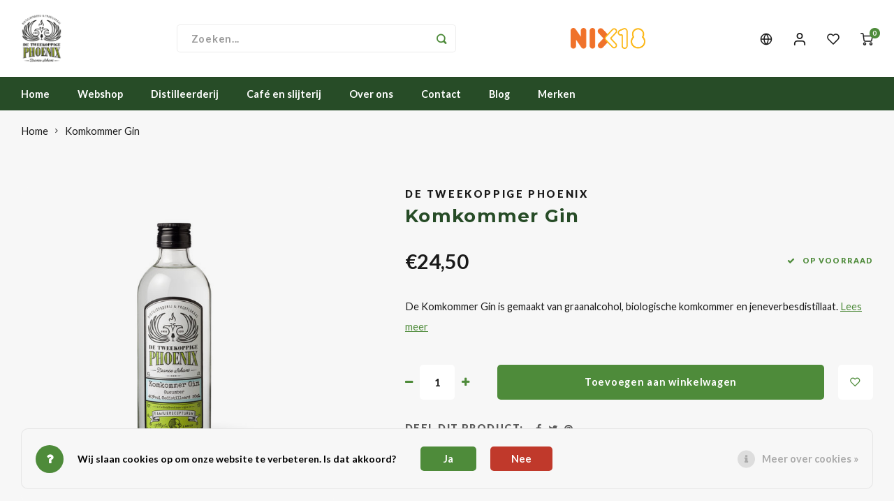

--- FILE ---
content_type: text/html;charset=utf-8
request_url: https://www.detweekoppigephoenix.nl/nl/komkommer-gin-128168785.html
body_size: 12359
content:
<!DOCTYPE html>
<html lang="nl">
	
  <head>
    
        
    <meta charset="utf-8"/>
<!-- [START] 'blocks/head.rain' -->
<!--

  (c) 2008-2026 Lightspeed Netherlands B.V.
  http://www.lightspeedhq.com
  Generated: 21-01-2026 @ 04:02:15

-->
<link rel="canonical" href="https://www.detweekoppigephoenix.nl/nl/komkommer-gin-128168785.html"/>
<link rel="alternate" href="https://www.detweekoppigephoenix.nl/nl/index.rss" type="application/rss+xml" title="Nieuwe producten"/>
<link href="https://cdn.webshopapp.com/assets/cookielaw.css?2025-02-20" rel="stylesheet" type="text/css"/>
<meta name="robots" content="noodp,noydir"/>
<meta name="google-site-verification" content="jbZbS1BDXhZxebK2gXxoUWe47hxuhLVPhWSLr8Hn-pw"/>
<meta property="og:url" content="https://www.detweekoppigephoenix.nl/nl/komkommer-gin-128168785.html?source=facebook"/>
<meta property="og:site_name" content="De Tweekoppige Phoenix"/>
<meta property="og:title" content="Komkommer Gin - De Tweekoppige Phoenix "/>
<meta property="og:description" content="De Komkommer Gin is gemaakt van graanalcohol, biologische komkommer en jeneverbesdistillaat. "/>
<meta property="og:image" content="https://cdn.webshopapp.com/shops/267987/files/386876364/de-tweekoppige-phoenix-komkommer-gin.jpg"/>
<!--[if lt IE 9]>
<script src="https://cdn.webshopapp.com/assets/html5shiv.js?2025-02-20"></script>
<![endif]-->
<!-- [END] 'blocks/head.rain' -->
    <title>Komkommer Gin - De Tweekoppige Phoenix  - De Tweekoppige Phoenix</title>
    <meta name="description" content="De Komkommer Gin is gemaakt van graanalcohol, biologische komkommer en jeneverbesdistillaat. " />
    <meta name="keywords" content="De, Tweekoppige, Phoenix, Komkommer, Gin" />
    <meta http-equiv="X-UA-Compatible" content="IE=edge,chrome=1">
    <meta name="viewport" content="width=device-width, initial-scale=1.0">
    <meta name="apple-mobile-web-app-capable" content="yes">
    <meta name="apple-mobile-web-app-status-bar-style" content="black">
    <meta property="fb:app_id" content="966242223397117"/>
    <meta name="viewport" content="width=device-width, initial-scale=1, maximum-scale=1, user-scalable=0"/>
    <meta name="apple-mobile-web-app-capable" content="yes">
    <meta name="HandheldFriendly" content="true" /> 
		<meta name="apple-mobile-web-app-title" content="De Tweekoppige Phoenix">
  
		<link rel="apple-touch-icon-precomposed" href="https://cdn.webshopapp.com/shops/267987/themes/159704/assets/homescreen-icon.jpg?20241030165932"/> 
  
    <link rel="shortcut icon" href="https://cdn.webshopapp.com/shops/267987/themes/159704/assets/favicon.ico?20241030165932" type="image/x-icon" />
    <link href='//fonts.googleapis.com/css?family=Lato:400,300,500,600,700,800,900' rel='stylesheet' type='text/css'>
    <link href='//fonts.googleapis.com/css?family=Montserrat:400,300,500,600,700,800,900' rel='stylesheet' type='text/css'>
    <link rel="stylesheet" href="https://cdn.webshopapp.com/shops/267987/themes/159704/assets/bootstrap.css?20241030222647" />
    <link rel="stylesheet" href="https://cdn.webshopapp.com/shops/267987/themes/159704/assets/font-awesome-min.css?20241030222647" />
  	  	<link href="https://cdn.webshopapp.com/shops/267987/themes/159704/assets/gibbon-icons.css?20241030222647" rel="stylesheet">
    <link rel="stylesheet" href="https://cdn.webshopapp.com/shops/267987/themes/159704/assets/owl-carousel-min.css?20241030222647" />  
    <link rel="stylesheet" href="https://cdn.webshopapp.com/shops/267987/themes/159704/assets/semantic.css?20241030222647" />  
    <link rel="stylesheet" href="https://cdn.webshopapp.com/shops/267987/themes/159704/assets/jquery-fancybox-min.css?20241030222647" /> 
    <link rel="stylesheet" href="https://cdn.webshopapp.com/shops/267987/themes/159704/assets/style.css?20241030222647?296" /> 
    <link rel="stylesheet" href="https://cdn.webshopapp.com/shops/267987/themes/159704/assets/settings.css?20241030222647" />  
    <link rel="stylesheet" href="https://cdn.webshopapp.com/assets/gui-2-0.css?2025-02-20" />
    <link rel="stylesheet" href="https://cdn.webshopapp.com/assets/gui-responsive-2-0.css?2025-02-20" />   
    <link rel="stylesheet" href="https://cdn.webshopapp.com/shops/267987/themes/159704/assets/custom.css?20241030222647" />

    <script src="https://cdn.webshopapp.com/assets/jquery-1-9-1.js?2025-02-20"></script>
    <script src="https://cdn.webshopapp.com/assets/jquery-ui-1-10-1.js?2025-02-20"></script>
    
   
    <script src="https://cdn.webshopapp.com/shops/267987/themes/159704/assets/bootstrap.js?20241030222647"></script>
    <script src="https://cdn.webshopapp.com/shops/267987/themes/159704/assets/owl-carousel-min.js?20241030222647"></script>
    <script src="https://cdn.webshopapp.com/shops/267987/themes/159704/assets/semantic.js?20241030222647"></script>
    <script src="https://cdn.webshopapp.com/shops/267987/themes/159704/assets/jquery-fancybox-min.js?20241030222647"></script>
    <script src="https://cdn.webshopapp.com/shops/267987/themes/159704/assets/moment.js?20241030222647"></script>  
    <script src="https://cdn.webshopapp.com/shops/267987/themes/159704/assets/js-cookie.js?20241030222647"></script>
    <script src="https://cdn.webshopapp.com/shops/267987/themes/159704/assets/jquery-countdown-min.js?20241030222647"></script>
  	<script src="https://cdn.webshopapp.com/shops/267987/themes/159704/assets/masonry.js?20241030222647"></script>
    <script src="https://cdn.webshopapp.com/shops/267987/themes/159704/assets/global.js?20241030222647"></script>
  	<script src="//cdnjs.cloudflare.com/ajax/libs/jqueryui-touch-punch/0.2.3/jquery.ui.touch-punch.min.js"></script>
    
    <script src="https://cdn.webshopapp.com/shops/267987/themes/159704/assets/jcarousel.js?20241030222647"></script>
    <script src="https://cdn.webshopapp.com/assets/gui.js?2025-02-20"></script>
    <script src="https://cdn.webshopapp.com/assets/gui-responsive-2-0.js?2025-02-20"></script>
    
        
    
    <!--[if lt IE 9]>
    <link rel="stylesheet" href="https://cdn.webshopapp.com/shops/267987/themes/159704/assets/style-ie.css?20241030222647" />
    <![endif]-->
  </head>  <body class=""><script type="application/ld+json">
[
			{
    "@context": "http://schema.org",
    "@type": "BreadcrumbList",
    "itemListElement":
    [
      {
        "@type": "ListItem",
        "position": 1,
        "item": {
        	"@id": "https://www.detweekoppigephoenix.nl/nl/",
        	"name": "Home"
        }
      },
    	    	{
    		"@type": "ListItem",
     		"position": 2,
     		"item":	{
      		"@id": "https://www.detweekoppigephoenix.nl/nl/komkommer-gin-128168785.html",
      		"name": "Komkommer Gin"
    		}
    	}    	    ]
  },
      
      
  {
    "@context": "http://schema.org",
    "@type": "Product", 
    "name": "De Tweekoppige Phoenix Komkommer Gin",
    "url": "https://www.detweekoppigephoenix.nl/nl/komkommer-gin-128168785.html",
    "brand": "De Tweekoppige Phoenix",    "description": "De Komkommer Gin is gemaakt van graanalcohol, biologische komkommer en jeneverbesdistillaat. ",    "image": "https://cdn.webshopapp.com/shops/267987/files/386876364/300x250x2/de-tweekoppige-phoenix-komkommer-gin.jpg",                "offers": {
      "@type": "Offer",
      "price": "24.50",
      "url": "https://www.detweekoppigephoenix.nl/nl/komkommer-gin-128168785.html",
      "priceValidUntil": "2027-01-21",
      "priceCurrency": "EUR",
        "availability": "https://schema.org/InStock",
        "inventoryLevel": "94"
          }
      },
      
    {
  "@context": "http://schema.org",
  "@id": "https://www.detweekoppigephoenix.nl/nl/#Organization",
  "@type": "Organization",
  "url": "https://www.detweekoppigephoenix.nl/", 
  "name": "De Tweekoppige Phoenix",
  "logo": "https://cdn.webshopapp.com/shops/267987/themes/159704/v/160151/assets/logo.png?20220306194050",
  "telephone": "+31 (0)75-635 3111",
  "email": ""
    }
  ]
</script><div class="cart-messages hidden"><ul></ul></div><div id="cart-popup" class="cart-popup mobile-popup" data-popup="cart"><div class="popup-inner"><div class="inner cart-wrap"><div class="table"><div class="title-small title-font">Winkelwagen</div><div class="general-content cart-content"></div><div class="empty-cart">
      	Geen producten gevonden...
      </div><div class="table-wrap"><form id="gui-form-cart" action="https://www.detweekoppigephoenix.nl/nl/cart/update/" method="post"><table></table></form></div><div class="shipping-discount hidden"><div class="discount-block"><form class="gui-form-discount" action="https://www.detweekoppigephoenix.nl/nl/cart/setDiscount/" method="post"><input class="standard-input" type="text" name="code" placeholder="Kortingscode"><a class="btn btn-small accent add-discount"  href="javascript:;"><i class="fa fa-plus"></i></a></form></div></div></div><div class="totals-wrap"><div class="totals"><div class="title-small title-font hidden-xs"><span data-cart-items>0</span> artikelen</div><table><tr><td>Totaal excl. btw</td><td data-cart-total-excl>€0,00</td></tr><tr><td>BTW</td><td data-cart-total-vat>€0,00</td></tr><tr><td>Totaal</td><td data-cart-total-incl>€0,00</td></tr></table><div class="buttons"><a class="btn accent" href="https://www.detweekoppigephoenix.nl/nl/checkout/">Naar de kassa</a><a class="btn light hidden-xs" href="javascript:;" data-fancybox-close>Ga verder met winkelen</a></div></div><div class="payments hidden-xs"><a href="https://www.detweekoppigephoenix.nl/nl/service/payment-methods/" title="Betaalmethoden"><img src="https://cdn.webshopapp.com/shops/267987/themes/159704/assets/ideal.png?20241030222647" alt="iDEAL" /></a><a href="https://www.detweekoppigephoenix.nl/nl/service/payment-methods/" title="Betaalmethoden"><img src="https://cdn.webshopapp.com/shops/267987/themes/159704/assets/banktransfer.png?20241030222647" alt="Bank transfer" /></a></div></div></div></div><div class="close-popup"><div class="close-popup-inner"><a href="javascript:;" class="close-mobile-popup" data-fancybox-close>
        Sluiten
      </a></div></div></div><div id="login-popup" class="mobile-popup" data-popup="login"><div class="popup-inner"><div class="title-small title-font">Inloggen</div><form class="formLogin" id="formLogin" action="https://www.detweekoppigephoenix.nl/nl/account/loginPost/?return=https%3A%2F%2Fwww.detweekoppigephoenix.nl%2Fnl%2Fkomkommer-gin-128168785.html" method="post"><input type="hidden" name="key" value="5ba77e7a77ba528eb2d14a498dab0519" /><input type="hidden" name="type" value="login" /><input type="submit" hidden/><input type="text" name="email" id="formLoginEmail" value="" placeholder="E-mailadres" class="standard-input" /><input type="password" name="password" id="formLoginPassword" value="" placeholder="Wachtwoord" class="standard-input"/><div class="buttons"><a class="btn accent" href="#" onclick="$('#formLogin').submit(); return false;" title="Inloggen">Inloggen</a></div></form><div class="options"><a class="forgot-pw" href="https://www.detweekoppigephoenix.nl/nl/account/password/">Wachtwoord vergeten?</a><span class="or">of</span><a class="no-account" href="https://www.detweekoppigephoenix.nl/nl/account/register/">Nog geen account? Klik</a></div></div><div class="close-popup"><div class="close-popup-inner"><a href="javascript:;" class="close-mobile-popup" data-fancybox-close>
        Sluiten
      </a></div></div></div><div id="language-currency-popup" class="language-currency-popup mobile-popup"><div class="popup-inner"><div class="language-section"><div class="title-small title-font">Taal</div><div class="options-wrap"><div class="option active"><a href="https://www.detweekoppigephoenix.nl/nl/go/product/128168785"><div class="inner"><div class="icon"><img src="https://cdn.webshopapp.com/shops/267987/themes/159704/assets/flag-nl.svg?20241030222647" alt="flag-Nederlands"></div><div class="text">Nederlands</div></div></a></div><div class="option"><a href="https://www.detweekoppigephoenix.nl/en/go/product/128168785"><div class="inner"><div class="icon"><img src="https://cdn.webshopapp.com/shops/267987/themes/159704/assets/flag-en.svg?20241030222647" alt="flag-English"></div><div class="text">English</div></div></a></div></div></div><div class="close-popup"><div class="close-popup-inner"><a href="javascript:;" class="close-mobile-popup" data-fancybox-close>
          Sluiten
        </a></div></div></div></div><div class="mobile-menu mobile-popup" data-popup="menu"><div class="popup-inner"><div class="menu-wrap"><div class="breads">Hoofdmenu</div><div class="title-small title-font">Categorieën</div><div class="menu"><ul><li class=""><a class="normal-link" href="https://www.detweekoppigephoenix.nl/nl/webshop/">Webshop<span class="more-cats"><i class="fa fa-chevron-right"></i></span></a><div class="subs"><div class="breads">Hoofdmenu / webshop</div><div class="title-small title-font text-center subs-back"><i class="fa fa-chevron-left"></i>Webshop</div><ul class=""><li class=""><a class="normal-link" href="https://www.detweekoppigephoenix.nl/nl/webshop/alle-producten/">Alle producten<span class="more-cats"><i class="fa fa-chevron-right"></i></span></a><div class="subs"><div class="breads">Hoofdmenu / webshop / alle producten</div><div class="title-small title-font text-center subs-back"><i class="fa fa-chevron-left"></i>Alle producten</div><ul class=""><li class=""><a class="normal-link" href="https://www.detweekoppigephoenix.nl/nl/webshop/alle-producten/geschenkverpakkingen/">Geschenkverpakkingen</a></li></ul></div></li><li class=""><a class="normal-link" href="https://www.detweekoppigephoenix.nl/nl/webshop/gin/">Gin</a></li><li class=""><a class="normal-link" href="https://www.detweekoppigephoenix.nl/nl/webshop/jenever/">Jenever</a></li><li class=""><a class="normal-link" href="https://www.detweekoppigephoenix.nl/nl/webshop/likeur/">Likeur</a></li><li class=""><a class="normal-link" href="https://www.detweekoppigephoenix.nl/nl/webshop/rum/">Rum</a></li><li class=""><a class="normal-link" href="https://www.detweekoppigephoenix.nl/nl/webshop/vodka/">Vodka</a></li><li class=""><a class="normal-link" href="https://www.detweekoppigephoenix.nl/nl/webshop/whisky/">Whisky</a></li><li class=""><a class="normal-link" href="https://www.detweekoppigephoenix.nl/nl/webshop/friendship/">Friendship </a></li><li class=""><a class="normal-link" href="https://www.detweekoppigephoenix.nl/nl/webshop/swaegh/">Swaegh</a></li><li class=""><a class="normal-link" href="https://www.detweekoppigephoenix.nl/nl/webshop/specials/">Specials</a></li></ul></div></li><li class=""><a class="normal-link" href="https://www.detweekoppigephoenix.nl/nl/distilleerderij/">Distilleerderij</a></li><li class=""><a class="normal-link" href="https://www.detweekoppigephoenix.nl/nl/cafe-en-slijterij/">Café en slijterij</a></li><li class=""><a class="normal-link" href="https://www.detweekoppigephoenix.nl/nl/over-ons/">Over ons</a></li><li class=""><a href="https://www.detweekoppigephoenix.nl/nl/service/">Contact</a></li><li class=""><a href="https://www.detweekoppigephoenix.nl/nl/blogs/blog/">Blog</a></li><li class=""><a href="https://www.detweekoppigephoenix.nl/nl/brands/">Merken</a></li></ul><ul><li><a href="javascript:;">Taal - NL<span class="more-cats"><i class="fa fa-chevron-right"></i></span></a><div class="subs"><div class="breads">Hoofdmenu</div><div class="title-small title-font text-center subs-back"><i class="fa fa-chevron-left"></i>Taal</div><ul class=""><li class="active"><a class="normal-link" href="https://www.detweekoppigephoenix.nl/nl/">Nederlands</a></li><li class=""><a class="normal-link" href="https://www.detweekoppigephoenix.nl/en/">English</a></li></ul></div></li><li class="highlight hidden-sm"><a class="open-mobile-slide" data-popup="login" href="javascript:;">Inloggen</a></li></ul></div></div></div><div class="close-popup dark"><div class="close-popup-inner"><a href="javascript:;" class="close-mobile-popup" data-fancybox-close>
        Sluiten
      </a></div></div></div><header id="header" class="with-large-logo"><div class="main-header"><div class="container"><div class="inner"><div class="logo large-logo align-middle"><a href="https://www.detweekoppigephoenix.nl/nl/"><img src="https://cdn.webshopapp.com/shops/267987/themes/159704/v/160151/assets/logo.png?20220306194050" alt="De Tweekoppige Phoenix"></a></div><div class="vertical-menu-wrap hidden-xs hidden-md hidden-lg"><div class="btn-wrap"><a class="btn accent vertical-menu-btn open-mobile-slide" data-popup="menu" data-main-link href="javascript:;">Categorieën<i class="fa fa-angle-down"></i></a></div></div><div class="vertical-menu-wrap hidden-xs hidden-sm visible-sm hidden-md hidden-lg "><div class="btn-wrap"><a class="btn accent vertical-menu-btn open-vertical-menu">Categorieën<i class="fa fa-angle-down"></i></a><div class="vertical-menu"><ul><li class=""><a class="" href="https://www.detweekoppigephoenix.nl/nl/webshop/"><div class="category-wrap"><img src="//placehold.it/50x50">
                                            Webshop
                    </div><i class="fa fa-chevron-right arrow-right"></i></a><div class="subs"><ul><li class="subs-title"><a class="" href="https://www.detweekoppigephoenix.nl/nl/webshop/">Webshop</a></li><li class=""><a class="" href="https://www.detweekoppigephoenix.nl/nl/webshop/alle-producten/"><div>
                            Alle producten
                          </div><i class="fa fa-chevron-right arrow-right"></i></a><div class="subs"><ul><li class="subs-title"><a class="" href="https://www.detweekoppigephoenix.nl/nl/webshop/alle-producten/">Alle producten</a></li><li class=""><a class="" href="https://www.detweekoppigephoenix.nl/nl/webshop/alle-producten/geschenkverpakkingen/"><div>
                                  Geschenkverpakkingen
                                </div></a></li></ul></div></li><li class=""><a class="" href="https://www.detweekoppigephoenix.nl/nl/webshop/gin/"><div>
                            Gin
                          </div></a></li><li class=""><a class="" href="https://www.detweekoppigephoenix.nl/nl/webshop/jenever/"><div>
                            Jenever
                          </div></a></li><li class=""><a class="" href="https://www.detweekoppigephoenix.nl/nl/webshop/likeur/"><div>
                            Likeur
                          </div></a></li><li class=""><a class="" href="https://www.detweekoppigephoenix.nl/nl/webshop/rum/"><div>
                            Rum
                          </div></a></li><li class=""><a class="" href="https://www.detweekoppigephoenix.nl/nl/webshop/vodka/"><div>
                            Vodka
                          </div></a></li><li class=""><a class="" href="https://www.detweekoppigephoenix.nl/nl/webshop/whisky/"><div>
                            Whisky
                          </div></a></li><li class=""><a class="" href="https://www.detweekoppigephoenix.nl/nl/webshop/friendship/"><div>
                            Friendship 
                          </div></a></li><li class=""><a class="" href="https://www.detweekoppigephoenix.nl/nl/webshop/swaegh/"><div>
                            Swaegh
                          </div></a></li><li class=""><a class="" href="https://www.detweekoppigephoenix.nl/nl/webshop/specials/"><div>
                            Specials
                          </div></a></li></ul></div></li><li class=""><a class="" href="https://www.detweekoppigephoenix.nl/nl/distilleerderij/"><div class="category-wrap"><img src="https://cdn.webshopapp.com/shops/267987/files/265256504/100x100x1/distilleerderij.jpg" alt="Distilleerderij">
                                            Distilleerderij
                    </div></a></li><li class=""><a class="" href="https://www.detweekoppigephoenix.nl/nl/cafe-en-slijterij/"><div class="category-wrap"><img src="https://cdn.webshopapp.com/shops/267987/files/265257836/100x100x1/cafe-en-slijterij.jpg" alt="Café en slijterij">
                                            Café en slijterij
                    </div></a></li><li class=""><a class="" href="https://www.detweekoppigephoenix.nl/nl/over-ons/"><div class="category-wrap"><img src="https://cdn.webshopapp.com/shops/267987/files/268703729/100x100x1/over-ons.jpg" alt="Over ons">
                                            Over ons
                    </div></a></li><li class=""><a class="" href="https://www.detweekoppigephoenix.nl/nl/blogs/blog/"><div><img src="https://cdn.webshopapp.com/shops/267987/files/268523351/100x100x1/hoera-de-saense-whisky-is-er-weer.jpg" alt="Hoera, de Saense Whisky is er weer! ">
                                                                  Blog
                    </div></a></li></ul></div></div><div class="vertical-menu-overlay general-overlay"></div></div><div class="search-bar hidden-xs"><form action="https://www.detweekoppigephoenix.nl/nl/search/" method="get" id="formSearch"  class="search-form"  data-search-type="desktop"><div class="relative search-wrap"><input type="text" name="q" autocomplete="off"  value="" placeholder="Zoeken..." class="standard-input" data-input="desktop"/><span onclick="$(this).closest('form').submit();" title="Zoeken" class="icon icon-search"><i class="sm sm-search"></i></span><span onclick="$(this).closest('form').find('input').val('').trigger('keyup');" class="icon icon-hide-search hidden"><i class="fa fa-close"></i></span></div><div class="search-overlay general-overlay"></div></form></div><div class="hallmark small align-middle text-center hidden-sm hidden-xs"><div class="hallmark-wrap"><a href="" target=_blank><img src="https://cdn.webshopapp.com/shops/267987/themes/159704/v/160151/assets/custom-hallmark.png?20220306194050" title="Custom" alt="Aangepast"></a></div></div><div class="icons hidden-xs"><ul><li class="hidden-xs"><a href="#language-currency-popup" data-fancybox><i class="sm sm-globe"></i></a></li><li class="hidden-xs"><a href="#login-popup" data-fancybox><i class="sm sm-user"></i></a></li><li class="hidden-xs"><a href="#login-popup" data-fancybox><div class="icon-wrap"><i class="sm sm-heart-o"></i><div class="items" data-wishlist-items></div></div></a></li><li><a href="#cart-popup" data-fancybox><div class="icon-wrap"><i class="sm sm-cart"></i><div class="items" data-cart-items>0</div></div></a></li></ul></div></div></div><div class="search-autocomplete hidden-xs" data-search-type="desktop"><div class="container"><div class="box"><div class="title-small title-font">Zoekresultaten voor "<span data-search-query></span>"</div><div class="inner-wrap"><div class="side  filter-style-tags"><div class="filter-scroll-wrap"><div class="filter-scroll"><div class="subtitle title-font">Filters</div><form data-search-type="desktop"><div class="filter-boxes"><div class="filter-wrap sort"><select name="sort" class="custom-select"></select></div></div><div class="filter-boxes custom-filters"></div></form></div></div></div><div class="results"><div class="feat-categories hidden"><div class="subtitle title-font">Categorieën</div><div class="cats"><ul></ul></div></div><div class="search-products products-livesearch row"></div><div class="more"><a href="#" class="btn accent">Bekijk alle resultaten <span>(0)</span></a></div><div class="notfound">Geen producten gevonden...</div></div></div></div></div></div></div><div class="main-menu hidden-sm hidden-xs"><div class="container"><ul><li class=""><a href="https://www.detweekoppigephoenix.nl/nl/">Home</a></li><li class=" relative"><a href="https://www.detweekoppigephoenix.nl/nl/webshop/">Webshop</a><div class="simple-menu-wrap"><ul class="simple-menu block-shadow"><li class=""><a href="https://www.detweekoppigephoenix.nl/nl/webshop/alle-producten/">Alle producten</a><ul class="block-shadow"><li class=""><a href="https://www.detweekoppigephoenix.nl/nl/webshop/alle-producten/geschenkverpakkingen/">Geschenkverpakkingen</a></li></ul></li><li class=""><a href="https://www.detweekoppigephoenix.nl/nl/webshop/gin/">Gin</a></li><li class=""><a href="https://www.detweekoppigephoenix.nl/nl/webshop/jenever/">Jenever</a></li><li class=""><a href="https://www.detweekoppigephoenix.nl/nl/webshop/likeur/">Likeur</a></li><li class=""><a href="https://www.detweekoppigephoenix.nl/nl/webshop/rum/">Rum</a></li><li class=""><a href="https://www.detweekoppigephoenix.nl/nl/webshop/vodka/">Vodka</a></li><li class=""><a href="https://www.detweekoppigephoenix.nl/nl/webshop/whisky/">Whisky</a></li><li class=""><a href="https://www.detweekoppigephoenix.nl/nl/webshop/friendship/">Friendship </a></li><li class=""><a href="https://www.detweekoppigephoenix.nl/nl/webshop/swaegh/">Swaegh</a></li><li class=""><a href="https://www.detweekoppigephoenix.nl/nl/webshop/specials/">Specials</a></li></ul></div></li><li class=" relative"><a href="https://www.detweekoppigephoenix.nl/nl/distilleerderij/">Distilleerderij</a></li><li class=" relative"><a href="https://www.detweekoppigephoenix.nl/nl/cafe-en-slijterij/">Café en slijterij</a></li><li class=" relative"><a href="https://www.detweekoppigephoenix.nl/nl/over-ons/">Over ons</a></li><li class=""><a href="https://www.detweekoppigephoenix.nl/nl/service/">Contact</a></li><li class=""><a href="https://www.detweekoppigephoenix.nl/nl/blogs/blog/">Blog</a></li><li class=""><a href="https://www.detweekoppigephoenix.nl/nl/brands/">Merken</a></li></ul></div></div></header><div class="mobile-search mobile-popup visible-xs" data-popup="search"><div class="popup-inner"><div class="title-small title-font">Zoek uw product</div><form action="https://www.detweekoppigephoenix.nl/nl/search/" method="get" id="formSearchMobile" class="search-form" data-search-type="mobile"><div class="relative search-wrap"><input type="text" name="q" autocomplete="off"  value="" placeholder="Zoeken..." class="standard-input"  data-input="mobile"/><span onclick="$(this).closest('form').submit();" title="Zoeken" class="icon"><i class="sm sm-search"></i></span></div></form><div class="search-autocomplete" data-search-type="mobile"><div class="title-small title-font">Zoekresultaten voor "<span data-search-query></span>"</div><div class="inner-wrap"><div class="results"><div class="feat-categories hidden"><div class="subtitle title-font">Categorieën</div><div class="cats"><ul></ul></div></div><div class="search-products products-livesearch row"></div><div class="more"><a href="#" class="btn accent">Bekijk alle resultaten <span>(0)</span></a></div><div class="notfound">Geen producten gevonden...</div></div></div></div></div><div class="close-popup"><div class="close-popup-inner"><a href="javascript:;" class="close-mobile-popup" data-fancybox-close>
        Sluiten
      </a></div></div></div><div class="mobile-bar"><ul><li><a class="open-mobile-slide" data-popup="login" href="javascript:;"><i class="sm sm-heart-o"></i></a></li><li><a class="open-mobile-slide" data-popup="login" data-main-link href="javascript:;"><i class="sm sm-user"></i></a></li><li><a class="open-mobile-slide" data-popup="menu" data-main-link href="javascript:;"><i class="sm sm-bars"></i></a></li><li><a class="open-mobile-slide" data-popup="search" data-main-link href="javascript:;"><i class="sm sm-search"></i></a></li><li><a class="open-mobile-slide" data-popup="cart" data-main-link href="javascript:;"><span class="icon-wrap"><i class="sm sm-cart"></i><div class="items" data-cart-items>0</div></span></a></li></ul></div><main><div class="main-content"><div class="message-wrap live-message"><div class="message"><div class="icon info"><i class="fa fa-info"></i></div><div class="text"><ul><li>Lorem ipsum</li></ul></div></div></div><div id="add-review-popup" class="add-review-popup mobile-popup" data-popup="add-review"><div class="popup-inner"><div class="title-wrap"><div class="subtitle">Je beoordeling toevoegen</div><div class="title-small title-font">Komkommer Gin</div></div><form action="https://www.detweekoppigephoenix.nl/nl/account/reviewPost/128168785/" method="post"><input type="hidden" name="key" value="5ba77e7a77ba528eb2d14a498dab0519"><input class="standard-input required" type="text" name="name" value="" placeholder="Naam"><select id="gui-form-score" name="score" class="custom-select"><option value="1">1 star</option><option value="2">2 stars</option><option value="3">3 stars</option><option value="4">4 stars</option><option value="5" selected="selected">5 stars</option></select><textarea name="review" placeholder="Beoordelen" class="standard-input required"></textarea><div class="button"><a class="btn submit-form accent" href="javascript:;">Opslaan</a></div></form><div class="close-popup"><div class="close-popup-inner"><a href="javascript:;" class="close-mobile-popup" data-fancybox-close>
          Sluiten
        </a></div></div></div></div><div id="productpage"><div class="product-detail-outer"><div class="product-detail-wrap"><div class="container"><div class="breadcrumbs"><a href="https://www.detweekoppigephoenix.nl/nl/" title="Home">Home</a><i class="fa fa-angle-right"></i><a class="last" href="https://www.detweekoppigephoenix.nl/nl/komkommer-gin-128168785.html">Komkommer Gin</a></div><div class="flex product-detail"><div class="images-wrap"><div class="images"><div class="product-images owl-carousel owl-theme"><div class="item"><a href="https://cdn.webshopapp.com/shops/267987/files/386876364/image.jpg" data-fancybox="product-images"><div class="image img-gray"><img src="https://cdn.webshopapp.com/shops/267987/files/386876364/500x500x2/image.jpg" alt="De Tweekoppige Phoenix Komkommer Gin" title="De Tweekoppige Phoenix Komkommer Gin"></div></a></div></div><div class="thumbs hidden-xs product-thumbs owl-carousel owl-theme"><div class="item"><div class="image img-gray active" data-index="1"><img src="https://cdn.webshopapp.com/shops/267987/files/386876364/500x500x2/image.jpg" alt="De Tweekoppige Phoenix Komkommer Gin" title="De Tweekoppige Phoenix Komkommer Gin"></div></div></div></div></div><div class="info"><div class="product-info"><div class="top-info"><div class="product-brand"><a href="https://www.detweekoppigephoenix.nl/nl/brands/de-tweekoppige-phoenix/">De Tweekoppige Phoenix</a></div><h1 class="product-title title-font">Komkommer Gin</h1></div><div class="price-stock"><div class="price align-bottom"><span class="old-price"><span class="price-wrap"></span></span><span class="new-price"><span class="price-wrap">€24,50</span></span></div><div class="stock"><div class="green success-color"><i class="fa fa-check"></i> op voorraad</div></div></div><p class="product-description">
                    De Komkommer Gin is gemaakt van graanalcohol, biologische komkommer en jeneverbesdistillaat.
          
                                        <a class="" href="javascript:;" data-scroll="#product-content">Lees meer</a></p><form action="https://www.detweekoppigephoenix.nl/nl/cart/add/254740008/" id="product_configure_form" method="post"><input type="hidden" name="bundle_id" id="product_configure_bundle_id" value=""><div class="cart"><div class="input-wrap"><div class="change"><a href="javascript:;" class="down hidden-xs" data-way="down"><i class="fa fa-minus"></i></a><input type="text" name="quantity" value="1" class="standard-input"/><a href="javascript:;" class="up hidden-xs" data-way="up"><i class="fa fa-plus"></i></a></div></div><a href="javascript:;" onclick="$(this).closest('form').submit();" class="btn cart-btn add-cart" title="Toevoegen aan winkelwagen">Toevoegen aan winkelwagen</a><a href="javascript:;" data-url="https://www.detweekoppigephoenix.nl/nl/account/wishlistAdd/128168785/?variant_id=254740008" class="btn add-wish add-to-wishlist" title="Aan verlanglijst toevoegen" data-id="128168785"><i class="sm sm-heart-o"></i></a></div><div class="share-compare"><div class="share"><label>Deel dit product:</label><ul><li><a href="https://www.facebook.com/sharer/sharer.php?u=https://www.detweekoppigephoenix.nl/nl/komkommer-gin-128168785.html" class="social facebook" target="_blank"><i class="fa fa-facebook"></i></a></li><li><a href="https://twitter.com/home?status=Komkommer Gin%20-%20komkommer-gin-128168785.html" class="social twitter" target="_blank"><i class="fa fa-twitter"></i></a></li><li><a href="https://pinterest.com/pin/create/button/?url=https://www.detweekoppigephoenix.nl/nl/komkommer-gin-128168785.html&media=https://cdn.webshopapp.com/shops/267987/files/386876364/image.jpg&description=De Komkommer Gin is gemaakt van graanalcohol, biologische komkommer en jeneverbesdistillaat." class="social pinterest" target="_blank"><i class="fa fa-pinterest"></i></a></li></ul></div></div></form></div></div></div></div></div></div><div class="container"><div class="hidden-xs"><div class="usp-spacer"></div></div><div class="mobile-tabs visible-xs"><a class="open-mobile-slide" data-popup="product-content" href="javascript:;"><div class="title title-font">Productomschrijving</div><i class="fa fa-angle-right"></i></a><a class="open-mobile-slide" data-popup="product-related" href="javascript:;"><div class="title title-font">Gerelateerde producten</div><i class="fa fa-angle-right"></i></a></div><div class="content-block"><div class="content-inner"><div class="content-left"><div class="product-content general-content content-col mobile-popup" data-popup="product-content" id="product-content"><div class="popup-inner"><div class="title-small title-font">Beschrijving</div><p>De Komkommer Gin is gemaakt van graanalcohol, biologische komkommer en jeneverbesdistillaat. Door toevoeging van diverse kruiden, waaronder dille en koriander, ontstaat een unieke, zeer frisse smaak.</p><p>De Komkommer Gin is bedoeld om puur te drinken maar verleend zich ook uitermate geschikt om te mixen met een botanische tonic water of bruisend spa water.</p><p>De Komkommer Gin bevat 40% alcohol en is verkrijgbaar in 0,5 liter.</p></div><div class="close-popup hidden-sm hidden-md hidden-lg"><div class="close-popup-inner"><a href="javascript:;" class="close-mobile-popup" data-fancybox-close>
                Sluiten
              </a></div></div></div></div><div class="content-right"><div class="related-products mobile-popup" data-popup="product-related"><div class="popup-inner"><div class="title-small title-font">Gerelateerde producten</div><div class="recent-products row"><div class="recent-product no-border img-gray col-sm-6 col-xs-12 col-md-6"><div class="flex inner"><div class="image-wrap"><a href="https://www.detweekoppigephoenix.nl/nl/citrus-gin.html"><img src="https://cdn.webshopapp.com/shops/267987/files/386804955/200x200x2/image.jpg" alt="Citrus Gin"></a></div><div class="info"><a class="title title-font" href="https://www.detweekoppigephoenix.nl/nl/citrus-gin.html">Citrus Gin</a><div class="price"><span class="new-price">€24,50</span></div><div class="link"><a href="https://www.detweekoppigephoenix.nl/nl/citrus-gin.html">Bekijk product</a></div></div></div></div><div class="recent-product no-border img-gray col-sm-6 col-xs-12 col-md-6"><div class="flex inner"><div class="image-wrap"><a href="https://www.detweekoppigephoenix.nl/nl/granaatappel-gin.html"><img src="https://cdn.webshopapp.com/shops/267987/files/386892722/200x200x2/image.jpg" alt="Granaatappel Gin"></a></div><div class="info"><a class="title title-font" href="https://www.detweekoppigephoenix.nl/nl/granaatappel-gin.html">Granaatappel Gin</a><div class="price"><span class="new-price">€24,50</span></div><div class="link"><a href="https://www.detweekoppigephoenix.nl/nl/granaatappel-gin.html">Bekijk product</a></div></div></div></div><div class="recent-product no-border img-gray col-sm-6 col-xs-12 col-md-6"><div class="flex inner"><div class="image-wrap"><a href="https://www.detweekoppigephoenix.nl/nl/anker-weesp-weesper-gin.html"><img src="https://cdn.webshopapp.com/shops/267987/files/387337577/200x200x2/image.jpg" alt="Weesp Gin"></a></div><div class="info"><a class="title title-font" href="https://www.detweekoppigephoenix.nl/nl/anker-weesp-weesper-gin.html">Weesp Gin</a><div class="price"><span class="new-price">€8,50</span></div><div class="link"><a href="https://www.detweekoppigephoenix.nl/nl/anker-weesp-weesper-gin.html">Bekijk product</a></div></div></div></div></div></div><div class="close-popup hidden-sm hidden-md hidden-lg"><div class="close-popup-inner"><a href="javascript:;" class="close-mobile-popup" data-fancybox-close>
                Sluiten
              </a></div></div></div><div class="clearfix"></div></div></div></div></div></div></div></main><footer id="footer"><div class="main-footer"><div class="container"><div class="columns"><div class="col mob-slide"><div class="footer-logo large-logo hidden-xs hidden-sm"><a href="https://www.detweekoppigephoenix.nl/nl/"><img src="https://cdn.webshopapp.com/shops/267987/themes/159704/assets/footer-logo.png?20241030165932" alt="De Tweekoppige Phoenix"></a></div><div class="footer-title title-font hidden-md hidden-lg">Contact<span class="plus hidden-md hidden-lg"><i class="fa fa-angle-right"></i></span></div><div class="content-wrap">
                    De Tweekoppige Phoenix - Dé distilleerder van de Zaanstreek!
          
          <ul class="contact"><li><a href="tel:+31 (0)75-635 3111"><span class="text">+31 (0)75-635 3111</span></a></li><li><a href="/cdn-cgi/l/email-protection#87eee9e1e8c7e3e2f3f0e2e2ece8f7f7eee0e2f7efe8e2e9eeffa9e9eb"><span class="text"><span class="__cf_email__" data-cfemail="cea7a0a8a18eaaabbab9ababa5a1bebea7a9abbea6a1aba0a7b6e0a0a2">[email&#160;protected]</span></span></a></li></ul></div></div><div class="col"><div class="footer-title title-font">Volg ons</div><div class="socials"><a href="https://www.facebook.com/detweekoppigephoenix/" class="social-icon" target="_blank"><i class="fa fa-facebook" aria-hidden="true"></i></a><a href="https://twitter.com/2koppigephoenix" class="social-icon" target="_blank"><i class="fa fa-twitter" aria-hidden="true"></i></a></div></div><div class="col mob-slide"><div class="footer-title title-font">Klantenservice<span class="plus hidden-md hidden-lg"><i class="fa fa-angle-right"></i></span></div><div class="content-wrap"><ul><li><a href="https://www.detweekoppigephoenix.nl/nl/over-ons/">Over ons</a></li><li><a href="https://www.detweekoppigephoenix.nl/nl/service/general-terms-conditions/">Algemene voorwaarden</a></li><li><a href="https://www.detweekoppigephoenix.nl/nl/service/shipping-returns/">Verzenden en retourneren</a></li><li><a href="https://www.detweekoppigephoenix.nl/nl/service/">Contact</a></li><li><a href="https://www.detweekoppigephoenix.nl/nl/sitemap/">Sitemap</a></li><li><a href="https://www.detweekoppigephoenix.nl/nl/index.rss" title="RSS-feed">RSS-feed</a></li></ul></div></div><div class="col mob-slide"><div class="footer-title title-font">Mijn account<span class="plus hidden-md hidden-lg"><i class="fa fa-angle-right"></i></span></div><div class="content-wrap"><ul><li><a href="https://www.detweekoppigephoenix.nl/nl/account/" title="Registreren">Registreren</a></li><li><a href="https://www.detweekoppigephoenix.nl/nl/account/orders/" title="Mijn bestellingen">Mijn bestellingen</a></li><li><a href="https://www.detweekoppigephoenix.nl/nl/account/wishlist/" title="Mijn verlanglijst">Mijn verlanglijst</a></li></ul></div><div class="footer-title title-font">Betaalmethoden</div><div class="payments"><a href="https://www.detweekoppigephoenix.nl/nl/service/payment-methods/" title="Betaalmethoden"><img src="https://cdn.webshopapp.com/shops/267987/themes/159704/assets/ideal.png?20241030222647" alt="iDEAL" /></a><a href="https://www.detweekoppigephoenix.nl/nl/service/payment-methods/" title="Betaalmethoden"><img src="https://cdn.webshopapp.com/shops/267987/themes/159704/assets/banktransfer.png?20241030222647" alt="Bank transfer" /></a></div></div></div></div></div><div class="bottom-footer"><div class="container"></div></div></footer><div class="compare-overlay general-overlay"></div><div class="compare-block"><div class="container"><div class="compare-wrap"><div class="compare-pop"><a class="head open-compare" href="javascript:;"><div class="title title-font">
            Vergelijk producten
          </div><div class="items" data-compare-items>0</div></a><div class="compare-body"><div class="compare-products"></div><div class="button"><a class="btn accent btn-small" href="https://www.detweekoppigephoenix.nl/nl/compare/">Start vergelijking</a></div></div></div></div></div></div><script data-cfasync="false" src="/cdn-cgi/scripts/5c5dd728/cloudflare-static/email-decode.min.js"></script><script>
  /* TRANSLATIONS */
  var ajaxTranslations = {"Add to cart":"Toevoegen aan winkelwagen","Wishlist":"Verlanglijst","Add to wishlist":"Aan verlanglijst toevoegen","Compare":"Vergelijk","Add to compare":"Toevoegen om te vergelijken","Brands":"Merken","Discount":"Korting","Delete":"Verwijderen","Total excl. VAT":"Totaal excl. btw","Shipping costs":"Verzendkosten","Total incl. VAT":"Totaal incl. btw","Read more":"Lees meer","Read less":"Lees minder","January":"Januari","February":"Februari","March":"Maart","May":"Mei","April":"April","June":"Juni","July":"Juli","August":"Augustus","September":"September","October":"Oktober","November":"November","December":"December","Your review has been accepted for moderation.":"Het taalgebruik in uw review is goedgekeurd.","Order":"Order","Date":"Datum","Total":"Totaal","Status":"Status","View product":"Bekijk product","Awaiting payment":"In afwachting van betaling","Awaiting pickup":"Wacht op afhalen","Picked up":"Afgehaald","Shipped":"Verzonden","Cancelled":"Geannuleerd","No products found":"Geen producten gevonden","Awaiting shipment":"Wacht op verzending","No orders found":"No orders found","Additional costs":"Bijkomende kosten"};
  var shopCategories = {"8607203":{"id":8607203,"parent":0,"path":["8607203"],"depth":1,"image":0,"type":"category","url":"webshop","title":"Webshop","description":"","count":72,"subs":{"8696882":{"id":8696882,"parent":8607203,"path":["8696882","8607203"],"depth":2,"image":386987090,"type":"category","url":"webshop\/alle-producten","title":"Alle producten","description":"","count":43,"subs":{"8607314":{"id":8607314,"parent":8696882,"path":["8607314","8696882","8607203"],"depth":3,"image":387347672,"type":"category","url":"webshop\/alle-producten\/geschenkverpakkingen","title":"Geschenkverpakkingen","description":"","count":7}}},"8607209":{"id":8607209,"parent":8607203,"path":["8607209","8607203"],"depth":2,"image":386914235,"type":"category","url":"webshop\/gin","title":"Gin","description":"","count":7},"8607221":{"id":8607221,"parent":8607203,"path":["8607221","8607203"],"depth":2,"image":386986841,"type":"category","url":"webshop\/jenever","title":"Jenever","description":"","count":11},"8607305":{"id":8607305,"parent":8607203,"path":["8607305","8607203"],"depth":2,"image":386986923,"type":"category","url":"webshop\/likeur","title":"Likeur","description":"","count":13},"8607266":{"id":8607266,"parent":8607203,"path":["8607266","8607203"],"depth":2,"image":386986652,"type":"category","url":"webshop\/rum","title":"Rum","description":"","count":6},"8607239":{"id":8607239,"parent":8607203,"path":["8607239","8607203"],"depth":2,"image":386986781,"type":"category","url":"webshop\/vodka","title":"Vodka","description":"","count":3},"8607302":{"id":8607302,"parent":8607203,"path":["8607302","8607203"],"depth":2,"image":390361529,"type":"category","url":"webshop\/whisky","title":"Whisky","description":"","count":15},"10474130":{"id":10474130,"parent":8607203,"path":["10474130","8607203"],"depth":2,"image":349589637,"type":"category","url":"webshop\/friendship","title":"Friendship ","description":"","count":2},"12103727":{"id":12103727,"parent":8607203,"path":["12103727","8607203"],"depth":2,"image":437340104,"type":"category","url":"webshop\/swaegh","title":"Swaegh","description":"Welkom! De Tweekoppige Phoenix verzorgd de online verkopen van Swaegh Distillery. \r\nVoor vragen over je bestelling kun je contact opnemen via info@swaegh.com","count":7},"13420124":{"id":13420124,"parent":8607203,"path":["13420124","8607203"],"depth":2,"image":489016592,"type":"category","url":"webshop\/specials","title":"Specials","description":"","count":5}}},"8601986":{"id":8601986,"parent":0,"path":["8601986"],"depth":1,"image":265256504,"type":"text","url":"distilleerderij","title":"Distilleerderij","description":"","count":0},"8605964":{"id":8605964,"parent":0,"path":["8605964"],"depth":1,"image":265257836,"type":"text","url":"cafe-en-slijterij","title":"Caf\u00e9 en slijterij","description":"","count":0},"8606894":{"id":8606894,"parent":0,"path":["8606894"],"depth":1,"image":268703729,"type":"text","url":"over-ons","title":"Over ons","description":"","count":0}};
  var basicUrl = 'https://www.detweekoppigephoenix.nl/nl/';
  var assetsUrl = 'https://cdn.webshopapp.com/shops/267987/themes/159704/assets/';
  var regionsUrl = 'https://www.detweekoppigephoenix.nl/nl/services/regions/';
    var accountCountries = false;
    var readmore = 'Lees meer';
  var readless = 'Lees minder';
  var searchUrl = 'https://www.detweekoppigephoenix.nl/nl/search/';
  var incTax = 'Incl. btw';
  var quantityT = 'Aantal';
  var articleCode_t = 'Artikelcode';
  var image_ratio = '300x300';
  var image_fit = '1';
  var imageNotFound_t = 'Afbeelding niet gevonden';
  var inStock_t_lower = 'op voorraad';
  var outOfStock_t_lower = 'niet op voorraad';
  var showStockLevel = 0;
  var shopId = 267987;
  var shopSsl = true;
  var stickyHeader = 0;
  var loggedIn = 0;
  var wishlistUrl = 'https://www.detweekoppigephoenix.nl/nl/account/wishlist/?format=json';
  var shopCurrency = '€';
  var template = 'pages/product.rain';
  var yotpo_id = '';
  var addedToCart = false;
  var showDays = [""];
  var showCountdown = false;
  var showCountdownFrom = '11';
  var showCountdownTill = '18';
  var customCartActive = true;
  var priceStatus = 'enabled';
  var theme = {"accent_color":"#4e8b3a","activate_custom_blog":1,"activate_custom_cart":1,"activate_custom_service_page":1,"activate_homepage_headline":1,"activate_infinite_scroll":1,"activate_video_headline":1,"all_text_uppercase":0,"background_color":"#ffffff","background_image":"background_image.png","background_position":"top center","background_repeat":"no-repeat scroll","body_google_webfonts":"Lato","cart_buttons_color":"#4e8b3a","catalog_content_place":"bottom","catalog_show_sidebar":1,"category_layout":"2","category_show_count":1,"collection_content_place":"bottom","collection_filters":"on_top","collection_filters_style":"tags","collection_show_sidebar":1,"contact_address":"Kraaienest 3","contact_bank":null,"contact_city":" Zaandam","contact_coc":null,"contact_country":"Nederland","contact_email":"info@detweekoppigephoenix.nl","contact_phone":"+31 (0)75-635 3111","contact_vat":null,"contact_zipcode":"1509 AZ","custom_cart_show_products":1,"custom_mobile_slider":1,"favicon":{"width":32,"height":32,"src":"https:\/\/cdn.webshopapp.com\/shops\/267987\/themes\/159704\/assets\/favicon.ico?20241030165932"},"footer_background_color":"#ffffff","footer_bottom_background":"#ffffff","footer_bottom_color":"#000000","footer_description":"De Tweekoppige Phoenix - D\u00e9 distilleerder van de Zaanstreek!","footer_email":"info@detweekoppigephoenix.nl","footer_logo":{"width":419,"height":101,"src":"https:\/\/cdn.webshopapp.com\/shops\/267987\/themes\/159704\/assets\/footer-logo.png?20241030165932"},"footer_logo_svg":null,"footer_phone":"+31 (0)75-635 3111","footer_text_color":"#000000","footer_title_color":"#274c27","hallmark":"custom","hallmark_custom":{"width":200,"height":56,"src":"https:\/\/cdn.webshopapp.com\/shops\/267987\/themes\/159704\/v\/160151\/assets\/custom-hallmark.png?20220306194050"},"hallmark_size":"small","hallmark_url":null,"header_background_color":"#ffffff","header_show_blog":1,"header_show_usp_bar":0,"header_usp_icon_color":"#4e8b3a","header_usp_link":1,"header_usp_text_color":"#274c27","headings_color":"#274c27","headings_google_webfonts":"Montserrat","headline_1_active":0,"headline_1_button":1,"headline_1_button_color":"#f6836b","headline_1_image":"headline-1-image.jpg","headline_1_image_mobile":"headline-1-image-mobile.jpg","headline_1_image_tablet":"headline-1-image-tablet.jpg","headline_1_link":"collection","headline_1_link_color":"#ffffff","headline_1_link_text":"Shop exclusive watches","headline_1_overlay":1,"headline_1_subtitle":"Elegance is key","headline_1_text":"Lorem ipsum dolor sit amet, consectetur adipiscing elit. Etiam ac efficitur est, eget ullamcorper lacus.","headline_1_text_align":"text-left","headline_1_text_color":"#ffffff","headline_1_text_place":"text-place-left","headline_1_title":"Headline title 1","headline_2_active":0,"headline_2_button":0,"headline_2_button_color":"#f6836b","headline_2_image":"headline-2-image.jpg","headline_2_image_mobile":"headline-2-image-mobile.jpg","headline_2_image_tablet":"headline-2-image-tablet.jpg","headline_2_link":"collection","headline_2_link_color":"#ffffff","headline_2_link_text":"Shop now","headline_2_overlay":1,"headline_2_subtitle":"Only the best","headline_2_text":"Morbi ut facilisis lorem. Vestibulum fringilla consectetur dictum. Integer mattis erat in enim imperdiet. Morbi ut facilisis lorem. Vestibulum fringilla consectetur dictum. Integer mattis erat in enim imperdiet.","headline_2_text_align":"text-right","headline_2_text_color":"#ffffff","headline_2_text_place":"text-place-right","headline_2_title":"Headline title 2","headline_3_active":0,"headline_3_button":1,"headline_3_button_color":"#f6836b","headline_3_image":"headline-3-image.jpg","headline_3_image_mobile":"headline-3-image-mobile.jpg","headline_3_image_tablet":"headline-3-image-tablet.jpg","headline_3_link":"collection","headline_3_link_color":"#ffffff","headline_3_link_text":"Discover our collection","headline_3_overlay":1,"headline_3_subtitle":"Time flies","headline_3_text":"Fusce lectus nulla, tempus vel fermentum quis, blandit id arcu. Curabitur sollicitudin elementum ipsum, non finibus libero.","headline_3_text_align":"text-center","headline_3_text_color":"#ffffff","headline_3_text_place":"text-place-center","headline_3_title":"Don't forget to enjoy the journey","hide_countdown_no_stock":0,"homepage_banner_1_button_color":"#ffffff","homepage_banner_1_button_text":null,"homepage_banner_1_button_text_color":"#191919","homepage_banner_1_image":{"width":1772,"height":2362,"src":"https:\/\/cdn.webshopapp.com\/shops\/267987\/themes\/159704\/assets\/homepage-banner-1-image.jpg?20241030165932"},"homepage_banner_1_image_overlay":"bottom-to-top","homepage_banner_1_subtitle":null,"homepage_banner_1_subtitle_color":"#ffffff","homepage_banner_1_text_align":"text-left","homepage_banner_1_text_place":"text-place-left","homepage_banner_1_text_place_vertical":"align-bottom","homepage_banner_1_title":"banner_1_title","homepage_banner_1_title_color":"#ffffff","homepage_banner_1_url":"banner_1_url","homepage_banner_2_button_color":"#ffffff","homepage_banner_2_button_text":null,"homepage_banner_2_button_text_color":"#191919","homepage_banner_2_image":{"width":652,"height":384,"src":"https:\/\/cdn.webshopapp.com\/shops\/267987\/themes\/159704\/assets\/homepage-banner-2-image.jpg?20241030165932"},"homepage_banner_2_image_overlay":"no-fill","homepage_banner_2_subtitle":"De Kever Genever is Silver medaillewinnaar IWSC 2016","homepage_banner_2_subtitle_color":"#ffffff","homepage_banner_2_text_align":"text-left","homepage_banner_2_text_place":"text-left","homepage_banner_2_text_place_vertical":"align-top","homepage_banner_2_title":"Kever Jenever","homepage_banner_2_title_color":"#ffffff","homepage_banner_2_url":"banner_2_url","homepage_banner_3_button_color":"#f7f7f7","homepage_banner_3_button_text":null,"homepage_banner_3_button_text_color":"#191919","homepage_banner_3_image":{"width":2362,"height":1575,"src":"https:\/\/cdn.webshopapp.com\/shops\/267987\/themes\/159704\/assets\/homepage-banner-3-image.jpg?20241030165932"},"homepage_banner_3_image_overlay":"no-fill","homepage_banner_3_subtitle":null,"homepage_banner_3_subtitle_color":"#191919","homepage_banner_3_text_align":"text-left","homepage_banner_3_text_place":"text-place-left","homepage_banner_3_text_place_vertical":"align-justify","homepage_banner_3_title":"Saense Whisky","homepage_banner_3_title_color":"#191919","homepage_banner_3_url":"\/webshop\/whisky\/","homepage_banner_4_button_color":"#f7f7f7","homepage_banner_4_button_text":null,"homepage_banner_4_button_text_color":"#191919","homepage_banner_4_image":{"width":1920,"height":800,"src":"https:\/\/cdn.webshopapp.com\/shops\/267987\/themes\/159704\/assets\/homepage-banner-4-image.jpg?20241030165932"},"homepage_banner_4_image_overlay":"no-fill","homepage_banner_4_subtitle":null,"homepage_banner_4_subtitle_color":"#ffffff","homepage_banner_4_text_align":"text-left","homepage_banner_4_text_place":"text-place-center","homepage_banner_4_text_place_vertical":"align-bottom","homepage_banner_4_title":"banner_4_title","homepage_banner_4_title_color":"#ffffff","homepage_banner_4_url":"banner_4_url","homepage_banner_5_button_color":"#ffffff","homepage_banner_5_button_text":null,"homepage_banner_5_button_text_color":"#000000","homepage_banner_5_image":{"width":1919,"height":1079,"src":"https:\/\/cdn.webshopapp.com\/shops\/267987\/themes\/159704\/assets\/homepage-banner-5-image.jpg?20241030165932"},"homepage_banner_5_image_overlay":"no-fill","homepage_banner_5_subtitle":null,"homepage_banner_5_subtitle_color":"#ffffff","homepage_banner_5_text_align":"text-center","homepage_banner_5_text_place":"text-place-center","homepage_banner_5_text_place_vertical":"align-middle","homepage_banner_5_title":"Veld Tulpenwodka","homepage_banner_5_title_color":"#ffffff","homepage_banner_5_url":"banner_5_url","homepage_banner_6_button_color":"#ffffff","homepage_banner_6_button_text":null,"homepage_banner_6_button_text_color":"#191919","homepage_banner_6_image":{"width":554,"height":369,"src":"https:\/\/cdn.webshopapp.com\/shops\/267987\/themes\/159704\/assets\/homepage-banner-6-image.jpg?20241030165932"},"homepage_banner_6_image_overlay":"no-fill","homepage_banner_6_subtitle":"De Tweekoppige Phoenix in Noordhollands Dagblad...","homepage_banner_6_subtitle_color":"#ffffff","homepage_banner_6_text_align":"text-left","homepage_banner_6_text_place_horizontal":"text-place-left","homepage_banner_6_text_place_vertical":"align-bottom","homepage_banner_6_title":null,"homepage_banner_6_title_color":"#ffffff","homepage_banner_6_url":"banner_6_url","homepage_banner_7_button_color":"#ffffff","homepage_banner_7_button_text":null,"homepage_banner_7_button_text_color":"#000000","homepage_banner_7_image":{"width":960,"height":720,"src":"https:\/\/cdn.webshopapp.com\/shops\/267987\/themes\/159704\/assets\/homepage-banner-7-image.jpg?20241030165932"},"homepage_banner_7_image_overlay":"no-fill","homepage_banner_7_subtitle":null,"homepage_banner_7_subtitle_color":"#ffffff","homepage_banner_7_text_align":"text-left","homepage_banner_7_text_place":"text-place-left","homepage_banner_7_text_place_vertical":"align-top","homepage_banner_7_title":null,"homepage_banner_7_title_color":"#ffffff","homepage_banner_7_url":null,"homepage_banner_8_button_color":"#ffffff","homepage_banner_8_button_text":null,"homepage_banner_8_button_text_color":"#000000","homepage_banner_8_image":{"width":800,"height":533,"src":"https:\/\/cdn.webshopapp.com\/shops\/267987\/themes\/159704\/assets\/homepage-banner-8-image.jpg?20241030165932"},"homepage_banner_8_image_overlay":"no-fill","homepage_banner_8_subtitle":null,"homepage_banner_8_subtitle_color":"#ffffff","homepage_banner_8_text_align":"text-right","homepage_banner_8_text_place":"text-place-right","homepage_banner_8_text_place_vertical":"align-justify","homepage_banner_8_title":null,"homepage_banner_8_title_color":"#ffffff","homepage_banner_8_url":null,"homepage_banners_timer":"none","homepage_banners_timer_day":"25","homepage_banners_timer_month":"1","homepage_banners_timer_year":"2018","homepage_banners_version":"v3","homepage_banners_video":"none","homepage_banners_video_url":null,"homepage_block_1":"home-blocks-banners-1","homepage_block_2":"home-blocks-products","homepage_block_3":"home-blocks-categories","homepage_block_4":"home-blocks-banners-2","homepage_block_5":"home-blocks-text","homepage_block_6":"home-blocks-blog","homepage_block_7":"home-blocks-brands","homepage_block_8":"home-blocks-tags","homepage_headline_activate_autoplay":1,"homepage_headline_pagination_color":"#ffffff","homepage_products_tab_1":"featured","homepage_products_tab_2":"popular","homepage_products_tab_3":"0","homepage_text_image":{"width":4032,"height":3024,"src":"https:\/\/cdn.webshopapp.com\/shops\/267987\/themes\/159704\/v\/160148\/assets\/home-text-image.jpg?20220306190005"},"homescreen_icon":{"width":32,"height":32,"src":"https:\/\/cdn.webshopapp.com\/shops\/267987\/themes\/159704\/assets\/homescreen-icon.jpg?20241030165932"},"logo":{"width":1028,"height":1228,"src":"https:\/\/cdn.webshopapp.com\/shops\/267987\/themes\/159704\/v\/160151\/assets\/logo.png?20220306194050"},"logo_svg":null,"logosize":"large-logo","loyaltylion_secret":null,"loyaltylion_token":null,"menu_background":"#274c27","menu_color":"#ffffff","menu_in_header_active_color":"#191919","menu_in_header_color":"#191919","menu_place":"menu-under-header","menu_style":"simple-menu","message_color_error":"#c0392b","message_color_success":"#4e8b3a","message_color_warning":"#c0392b","newsletter_popup_hide_for":"3","newsletter_popup_image":"newsletter-popup-image.jpg","newsletter_popup_show":0,"newsletter_popup_show_after":"5","product_border_product_image":0,"product_image_background_gray":1,"product_show_brand":1,"product_show_reviews_and_stars":0,"product_show_stock":1,"product_show_stock_level":0,"products_background_color":"#ffffff","products_big_tiles":0,"products_border":"no-border","products_center_info":1,"products_description_lines":"two-lines","products_gray_image":1,"products_image_fit":1,"products_image_ratio":"300x300","products_more_images":"show-more-images","products_new_color":"#c0392b","products_sale_color":"#c0392b","products_show_description":1,"products_show_percentage":0,"products_show_quickview":1,"products_show_quickview_button":1,"products_show_stars":0,"products_show_wishlist":1,"products_title_lines":"two-lines","review_average":null,"review_domain":null,"review_total":null,"setting_fbc":null,"setting_kiyoh":null,"show_blog_article_description":1,"show_blog_recent_articles":1,"show_blog_sidebar":1,"show_blog_sidebar_2":1,"show_blog_tags":1,"show_brands_collection":0,"show_brands_homepage":1,"show_brands_in_menu":1,"show_compare":0,"show_contact_info":1,"show_countdown_days":null,"show_countdown_timer_from":"11","show_countdown_timer_till":"18","show_headlines_pagination":1,"show_homepage_banners":1,"show_newsletter_block":0,"show_order_countdown":0,"show_product_popup":1,"show_products_in_category":0,"show_rss":1,"show_tags_in_sidebar":1,"show_tags_productpage":1,"show_wishlist":1,"sidebar_show_categories":1,"sidebar_show_newsletter":0,"social_facebook":"https:\/\/www.facebook.com\/detweekoppigephoenix\/","social_instagram":null,"social_pinterest":null,"social_twitter":"https:\/\/twitter.com\/2koppigephoenix","social_youtube":null,"sticky_header":1,"text_color":"#191919","theme_id":"gibbon","video_headline_button":1,"video_headline_button_color":"#4e8b3a","video_headline_link_color":"#ffffff","video_headline_link_text":"video_headline_link_text","video_headline_link_url":"https:\/\/www.detweekoppigephoenix.nl\/nl\/blogs\/blog\/zaanse-whiskey-bij-de-tweekoppige-phoenix-minidocu\/","video_headline_overlay":0,"video_headline_subtitle":null,"video_headline_text":"video_headline_title_text","video_headline_text_align":"text-center","video_headline_text_color":"#ffffff","video_headline_text_place":"text-place-center","video_headline_title":"video_headline_title","video_headline_video_url":"https:\/\/cdn.webshopapp.com\/shops\/267987\/files\/275898193\/impressie.mp4","zheader_icons_color":"#274c27"};  
  var compareUrl = 'https://www.detweekoppigephoenix.nl/nl/compare/?format=json';
  var mobileDevice = false;
  var showProductsPercentage = false;
  var hide_countdown_no_stock = false;                                                                                        
</script><!-- [START] 'blocks/body.rain' --><script>
(function () {
  var s = document.createElement('script');
  s.type = 'text/javascript';
  s.async = true;
  s.src = 'https://www.detweekoppigephoenix.nl/nl/services/stats/pageview.js?product=128168785&hash=feff';
  ( document.getElementsByTagName('head')[0] || document.getElementsByTagName('body')[0] ).appendChild(s);
})();
</script><!-- Global site tag (gtag.js) - Google Analytics --><script async src="https://www.googletagmanager.com/gtag/js?id=G-M5PP3HDGK0"></script><script>
    window.dataLayer = window.dataLayer || [];
    function gtag(){dataLayer.push(arguments);}

        gtag('consent', 'default', {"ad_storage":"denied","ad_user_data":"denied","ad_personalization":"denied","analytics_storage":"denied","region":["AT","BE","BG","CH","GB","HR","CY","CZ","DK","EE","FI","FR","DE","EL","HU","IE","IT","LV","LT","LU","MT","NL","PL","PT","RO","SK","SI","ES","SE","IS","LI","NO","CA-QC"]});
    
    gtag('js', new Date());
    gtag('config', 'G-M5PP3HDGK0', {
        'currency': 'EUR',
                'country': 'NL'
    });

        gtag('event', 'view_item', {"items":[{"item_id":254740008,"item_name":"Komkommer Gin","currency":"EUR","item_brand":"De Tweekoppige Phoenix","item_variant":"Standaard","price":24.5,"quantity":1,"item_category":"Webshop","item_category2":"Alle producten","item_category3":"Gin"}],"currency":"EUR","value":24.5});
    </script><div class="wsa-cookielaw">
            Wij slaan cookies op om onze website te verbeteren. Is dat akkoord?
      <a href="https://www.detweekoppigephoenix.nl/nl/cookielaw/optIn/" class="wsa-cookielaw-button wsa-cookielaw-button-green" rel="nofollow" title="Ja">Ja</a><a href="https://www.detweekoppigephoenix.nl/nl/cookielaw/optOut/" class="wsa-cookielaw-button wsa-cookielaw-button-red" rel="nofollow" title="Nee">Nee</a><a href="https://www.detweekoppigephoenix.nl/nl/service/privacy-policy/" class="wsa-cookielaw-link" rel="nofollow" title="Meer over cookies">Meer over cookies &raquo;</a></div><!-- [END] 'blocks/body.rain' --></body></html>

--- FILE ---
content_type: text/css; charset=UTF-8
request_url: https://cdn.webshopapp.com/shops/267987/themes/159704/assets/settings.css?20241030222647
body_size: 2611
content:
/* General
================================================== */
body {
  font-family: "Lato", Helvetica, sans-serif;
  color:#191919;
  background: #ffffff url('background_image.png?20241030222647') no-repeat scroll top center;
  }

.home-text-image-block .image {
  background-image: url(https://cdn.webshopapp.com/shops/267987/themes/159704/v/160148/assets/home-text-image.jpg?20241030222647?20220306190005);
}

.home-text-image-block .content:after {
  background: -moz-linear-gradient(top, rgba(255,255,255,0) 0%, #ffffff 100%);
  background: -webkit-linear-gradient(top, rgba(255,255,255,0) 0%,#ffffff 100%);
  background: linear-gradient(to bottom, rgba(255,255,255,0) 0%,#ffffff 100%);
  filter: progid:DXImageTransform.Microsoft.gradient( startColorstr='#00ffffff', endColorstr='#ffffff',GradientType=0 );
}

h1, h2, h3, h4, h5, h6, a.title-font, .title-font, .gui-block.gui-account-links .gui-block-title, .gui-page-title {
	font-family: "Montserrat", Helvetica, sans-serif;
  font-weight:700;
  color:#274c27;
  letter-spacing: .05em;
}

.gui-page-title,
.gui a.gui-bold,
.gui-block-subtitle,
.gui-table thead tr th,
.gui ul.gui-products li .gui-products-title a,
.gui-block-title.gui-dark strong,
.gui-block-title.gui-dark strong a,
.gui-content-subtitle {
	font-family: "Montserrat", Helvetica, sans-serif;
}

body .gui-checkout a,
.gui-form label em,
body .gui-select:after {
	color:#4e8b3a;
}

.gui-block.gui-account-links .gui-block-title strong {
	color:#274c27 !important;
}

.success-color {
  color:#4e8b3a;
}
.success-bg {
  background:#4e8b3a;
}
.error-color {
  color:#c0392b;
}
#newsletter-popup .standard-input.error {
	border-color:#c0392b;
}
#newsletter-popup .image {
  background: url() no-repeat center center;
  background-size: cover;
}
.error-bg {
  background:#c0392b;
}
.warning-color {
  color:#c0392b;
}
.warning-bg {
  background:#c0392b;
}

.message-wrap .message .icon.error {
	background:#c0392b;
}
.message-wrap .message .icon.success {
	background:#4e8b3a;
}
.message-wrap .message .icon.info {
	background:#c0392b;
}

.btn.cart-btn {
  background:#4e8b3a;
  color:#fff;
}

.btn.accent,
#header .main-header .icons ul li .items {
  background:#4e8b3a;
  color:#fff;
}

.gui-block.gui-account-links .gui-block-linklist li.gui-active a,
.gui-block.gui-account-links .gui-block-linklist li:hover a {
	color:#4e8b3a;
}

.normal-link i {
	color:#4e8b3a;
}

.input-wrap .change a {
  color:#4e8b3a;
}

.ui.checkbox .box:after, .ui.checkbox label:after {
	color:#4e8b3a !important;
}

/* header */
.search-bar .icon,
.mobile-search .search-wrap .icon{
  color:#4e8b3a;
}

#header .main-header .icons {
  color:;
}

#header .main-header {
  background: #ffffff;
}

#header .main-menu,
#header .main-menu ul li:hover ul.simple-menu,
#header .main-menu ul li:hover ul.simple-menu ul {
  background:#274c27;
}

#header .main-menu a {
	color:#ffffff;
}

#header .main-menu ul li .mega-menu a {
	color:#191919;
}

#header .main-menu li.active > a,
#header .main-menu li:hover > a,
#header .main-menu ul li .mega-menu .menus .menu .title,
#header .main-menu ul li .mega-menu a:hover {
  color:#4e8b3a;
}

#header .vertical-menu {
  color:#191919;
}

#header .vertical-menu li:hover > a,
#header .vertical-menu li.active > a,
#header .vertical-menu ul li .arrow-right,
#header .vertical-menu ul .subs .subs-title a {
  color: #191919;
}

.usp-bar ul li i {
  color:#4e8b3a;
}

.usp-bar ul li {
  color: #274c27;
}

.mobile-bar a.active {
  color:#4e8b3a;
}

@media (max-width: 767px) {
  .mobile-bar .icon-wrap .items {
    background:#4e8b3a;
  }
}

.mobile-menu .menu li .more-cats,
.mobile-popup.mobile-menu .subs .subs-back i {
	color:#4e8b3a;
}

.mobile-menu .menu li.active > a {
  background:#4e8b3a;
}

.search-autocomplete .feat-categories .subtitle,
.ui.selection.dropdown>.dropdown.icon {
	color:#4e8b3a;
}
/* end header */

/* categories */
.categories .category.layout-2 .title {
  color:#274c27;
}
/* end categories */

/* banners */

.home-banners .banner-1 .banner {
  background: url(https://cdn.webshopapp.com/shops/267987/themes/159704/assets/homepage-banner-1-image.jpg?20241030222647?20241030165932) #eee no-repeat center center ;
  background-size: cover;
}
.home-banners .banner-2 .banner {
  background: url(https://cdn.webshopapp.com/shops/267987/themes/159704/assets/homepage-banner-2-image.jpg?20241030222647?20241030165932) #eee no-repeat center center ;
  background-size: cover;
}
.home-banners .banner-3 .banner {
  background: url(https://cdn.webshopapp.com/shops/267987/themes/159704/assets/homepage-banner-3-image.jpg?20241030222647?20241030165932) #eee no-repeat center center ;
  background-size: cover;
}
.home-banners .banner-4 .banner {
  background: url(https://cdn.webshopapp.com/shops/267987/themes/159704/assets/homepage-banner-4-image.jpg?20241030222647?20241030165932) #eee no-repeat center center ;
  background-size: cover;
}
.home-banners .banner-5 .banner {
  background: url(https://cdn.webshopapp.com/shops/267987/themes/159704/assets/homepage-banner-5-image.jpg?20241030222647?20241030165932) #eee no-repeat center center ;
  background-size: cover;
}
.home-banners .banner-6 .banner {
  background: url(https://cdn.webshopapp.com/shops/267987/themes/159704/assets/homepage-banner-6-image.jpg?20241030222647?20241030165932) #eee no-repeat center center ;
  background-size: cover;
}
.home-banners .banner-7 .banner {
  background: url(https://cdn.webshopapp.com/shops/267987/themes/159704/assets/homepage-banner-7-image.jpg?20241030222647?20241030165932) #eee no-repeat center center ;
  background-size: cover;
}
.home-banners .banner-8 .banner {
  background: url(https://cdn.webshopapp.com/shops/267987/themes/159704/assets/homepage-banner-8-image.jpg?20241030222647?20241030165932) #eee no-repeat center center ;
  background-size: cover;
}

.home-banners .banner-1 .subtitle {
  color:#ffffff;
}
.home-banners .banner-1 .title {
  color:#ffffff;
}
.home-banners .banner-1 .btn {
  background:#ffffff;
  color:#191919;
}
.home-banners .banner-2 .subtitle {
  color:#ffffff;
}
.home-banners .banner-2 .title {
  color:#ffffff;
}
.home-banners .banner-2 .btn {
  background:#ffffff;
  color:#191919;
}
.home-banners .banner-3 .subtitle {
  color:#191919;
}
.home-banners .banner-3 .title {
  color:#191919;
}
.home-banners .banner-3 .btn {
  background:#f7f7f7;
  color:#191919;
}
.home-banners .banner-4 .subtitle {
  color:#ffffff;
}
.home-banners .banner-4 .title {
  color:#ffffff;
}
.home-banners .banner-4 .btn {
  background:#f7f7f7;
  color:#191919;
}
.home-banners .banner-5 .subtitle {
  color:#ffffff;
}
.home-banners .banner-5 .title {
  color:#ffffff;
}
.home-banners .banner-5 .btn {
  background:#ffffff;
  color:#000000;
}
.home-banners .banner-6 .subtitle {
  color:#ffffff;
}
.home-banners .banner-6 .title {
  color:#ffffff;
}
.home-banners .banner-6 .btn {
  background:#ffffff;
  color:#191919;
}
.home-banners .banner-7 .subtitle {
  color:#ffffff;
}
.home-banners .banner-7 .title {
  color:#ffffff;
}
.home-banners .banner-7 .btn {
  background:#ffffff;
  color:#000000;
}
.home-banners .banner-8 .subtitle {
  color:#ffffff;
}
.home-banners .banner-8 .title {
  color:#ffffff;
}
.home-banners .banner-8 .btn {
  background:#ffffff;
  color:#000000;
}
/* end banners */

/* products */
.products .product .product-label.new,
.products .product-list .product-label.new {
  background:#c0392b;
}
.products .product .product-label.sale,
.products .product-list .product-label.sale {
  background:#c0392b;
}
.products .product .price .new-price,
.products .product-list .price .new-price,
#compare-page .table-compare .item .price .new-price {
	color:#c0392b;
}
.products .product a:hover,
.products .product-list a:hover {
  color:#4e8b3a;
}
.home-products .tabs li.active a {
	background:#4e8b3a;
}
.products .product .product-inner,
.products .product-list .product-inner,
.recent-products .recent-product .inner {
	background:#ffffff;
}
.products .product:hover .buttons .button.text-button .show-btn,
.products .product-list:hover .buttons .button.text-button .show-btn {
	background:#4e8b3a;
}
/* end products */

/* blog */
.blog-articles .blog-article .date,
.complete-article .date{
  background:#4e8b3a;
}
.blog-articles .blog-article .read-more {
	color:#4e8b3a;
}

/* general content */
.general-content a {
	color:#4e8b3a;
  text-decoration:underline;
}
/* end general content */

/* footer */
#footer .main-footer {
  color:#000000;
  background:#ffffff;
}
#footer .main-footer .footer-title {
  color:#274c27;
}
#footer .bottom-footer {
  color:#000000;
  background:#ffffff;
}
#footer .main-footer .col.mob-slide .footer-title.active {
  color:#4e8b3a;
}
#footer .socials a:hover {
	color:#4e8b3a;
}
/* end footer */
/* product detail */
.product-detail .order-countdown .icon {
	background:#4e8b3a;
}
.product-detail .order-countdown .title .time {
	color:#4e8b3a;
}
.product-detail .info .cart .add-wish {
	color:#4e8b3a;
}
.product-detail .info .discounts ul li .accent-color {
	color:#4e8b3a;
}
.product-detail .info .product-description a {
	color:#4e8b3a;
}
/* end product detail */

/* collection */
.collection-sort .grid-list li,
.collection-sort .pager-text,
.custom-pager ul li.active a {
  color:#4e8b3a;
}
.collection-sort .grid-list li.active label {
  background: #4e8b3a;
  color:#fff;
}
.active-filters .active-filter.clear-all label {
	background: #4e8b3a;
  color:#fff;
}
.sidebar .sb-cats .more-cats {
	color:#4e8b3a;
}
.sidebar .sb-cats li:hover  > .inner a,
.sidebar .sb-cats li.active  > .inner a{
	color:#4e8b3a;
}
.sidebar .sb-cats li.active  > .inner a {
	font-weight:bold;
}
/* .collection-filter-price .ui-slider-range {
	background:#4e8b3a;
} */
.collection-filter-price .ui-slider-handle {
/* 	border-color:#4e8b3a; */
  background:#4e8b3a;
}
.filter-style-tags .ui.checkbox input:checked~label,
.filter-style-tags .ui.checkbox input~label:hover {
	background:#4e8b3a;
  color:#fff;
}
.recent-products .recent-product .link  {
	color:#4e8b3a;
}
/* end collection */
/* tags */
.tags .tag a:hover,
.tags .tag.active a {
	background:#4e8b3a;
  color:#fff;
}
/* end tags */
/* productpage */
.product-reviews .summary .bar .fill {
	background:#4e8b3a;
}
#productpage .mobile-tabs a {
	color:#4e8b3a;
}
/* end productpage */
.ui.radio.checkbox .box:after, .ui.radio.checkbox label:after {
	background:#4e8b3a !important;
}
.cart-wrap .table table .cart-delete  {
	color:#4e8b3a;
}
/* live compare */
.compare-pop .head {
	background:#4e8b3a;
}
/* end compare */
/* service */
.service-block .icon {
	background:#4e8b3a20;
  color:#4e8b3a;
}
#service-page .contact-info-block ul li .icon {
	background: #4e8b3a20;
  color: #4e8b3a;
}

#service-page .faq .faq-block .faq-title {
	color: #4e8b3a;
}

#service-page .faq .faq-block .faq-items .faq-item .tab i {
	color: #4e8b3a;
}
/* end service */
/* Status bar */
.status-bar .bar .dot {
  color: rgba(0,0,0,0.07);
	
}
.status-bar .bar .dot.active {
  color: #4e8b3a;
	border-color:#4e8b3a;
}
.status-bar .bar .dot.done {
  border-color:#4e8b3a;
	background:#4e8b3a;
  color: #fff;
}

.status-bar .bar .active-bar{
  background: #4e8b3a;
}

.status-bar ul li.done {
	color: #4e8b3a;
}
/* End status bar */
/* bundles */
.bundle-products .bundle-product .plus,
.cart-wrap .table table .bundled .plus {
	background:#4e8b3a;
}
.bundle .discount {
	background:#4e8b3a;
}
.bundles-slider .owl-dots .owl-dot.active span {
	background:#4e8b3a;
}
/* end bundles*/
/* checkout */
.gui-checkout-one-step .gui-payment-method-service.gui-is-selected > label {
	border-color:#4e8b3a;
}
.gui-form .gui-radio input:checked ~ label:after {
	background:#4e8b3a;
}
.gui-form .gui-checkbox input:checked ~ label:after {
	color:#4e8b3a;
}
/* end checkout */

/* Languages/currency popup */
#language-currency-popup .options-wrap .option.active .inner,
#language-currency-popup .options-wrap .option:hover .inner {
  border-color: #4e8b3a;
}

#language-currency-popup .options-wrap .option.active .text,
#language-currency-popup .options-wrap .option:hover .text {
  color: #4e8b3a;
}

#language-currency-popup .currency-section .options-wrap .option .icon {
	background: #4e8b3a20;
}

#language-currency-popup .currency-section .options-wrap .option .icon span {
	color: #4e8b3a;
}
/* End Languages/currency popup */

/* Add review popup */
#add-review-popup form input.error,
#add-review-popup form textarea.error {
	border-color:#c0392b;
}
/* End add review popup */

/* Custom cookiebar */
.wsa-cookielaw {
  font-family: "Lato", Helvetica, sans-serif;
}

.wsa-cookielaw:after {
  background: #4e8b3a;
}

.wsa-cookielaw .wsa-cookielaw-button-red {
	background:#c0392b;
}

.wsa-cookielaw .wsa-cookielaw-button-green {
	background:#4e8b3a;
}
/* End custom cookiebar */

/* Headlines */
.headlines .item-1 {
  background-image: url('');
}
.headlines .item-2 {
  background-image: url('');
}
.headlines .item-3 {
  background-image: url('');
}
@media (max-width:991px) {
/* Headlines */
.headlines .item-1 {
  background-image: url('');
}
.headlines .item-2 {
  background-image: url('');
}
.headlines .item-3 {
  background-image: url('');
}
}
@media (max-width:767px) {
/* Headlines */
.headlines .item-1 {
  background-image: url('');
}
.headlines .item-2 {
  background-image: url('');
}
.headlines .item-3 {
  background-image: url('');
}
}
.headlines .item-1 .text-box .title,
.headlines .item-1 .text-box .subtitle,
.headlines .item-1 .text-box .text {
	color: #ffffff;
}

.headlines .item-1 .text-box .btn {
  background: #f6836b;
  color: #ffffff;
}

.headlines .item-1 .text-box .link .normal-link,
.headlines .item-1 .text-box .link .normal-link i {
	color: #ffffff;
}

.headlines .item-2 .text-box .title,
.headlines .item-2 .text-box .subtitle,
.headlines .item-2 .text-box .text {
	color: #ffffff;
}

.headlines .item-2 .text-box .btn {
  background: #f6836b;
  color: #ffffff;
}

.headlines .item-2 .text-box .link .normal-link,
.headlines .item-2 .text-box .link .normal-link i {
	color: #ffffff;
}

.headlines .item-3 .text-box .title,
.headlines .item-3 .text-box .subtitle,
.headlines .item-3 .text-box .text {
	color: #ffffff;
}

.headlines .item-3 .text-box .btn {
  background: #f6836b;
  color: #ffffff;
}

.headlines .item-3 .text-box .link .normal-link,
.headlines .item-3 .text-box .link .normal-link i {
	color: #ffffff;
}

.headlines .item-3 .text-box .title,
.headlines .item-3 .text-box .subtitle,
.headlines .item-3 .text-box .text {
	color: #ffffff;
}

.headlines .item-3 .text-box .btn {
  background: #f6836b;
  color: #ffffff;
}

.headlines .item-3 .text-box .link .normal-link,
.headlines .item-3 .text-box .link .normal-link i {
	color: #ffffff;
}

.headlines .item.video-headline .text-box .title,
.headlines .item.video-headline .text-box .subtitle,
.headlines .item.video-headline .text-box .text {
	color: #ffffff;
}

.headlines .item.video-headline .text-box .btn {
  background: #4e8b3a;
  color: #ffffff;
}

.headlines .item.video-headline .text-box .link .normal-link,
.headlines .item.video-headline .text-box .link .normal-link i {
	color: #ffffff;
}

.headlines .owl-dots .owl-dot {
  background: #ffffff;
}
/* End headlines */

--- FILE ---
content_type: text/css; charset=UTF-8
request_url: https://cdn.webshopapp.com/shops/267987/themes/159704/assets/custom.css?20241030222647
body_size: 781
content:
/* 20241030165932 - v2 */
.gui,
.gui-block-linklist li a {
  color: #191919;
}

.gui-page-title,
.gui a.gui-bold,
.gui-block-subtitle,
.gui-table thead tr th,
.gui ul.gui-products li .gui-products-title a,
.gui-form label,
.gui-block-title.gui-dark strong,
.gui-block-title.gui-dark strong a,
.gui-content-subtitle {
  color: #274c27;
}

.gui-block-inner strong {
  color: #7d937d;
}

.gui a {
  color: #4e8b3a;
}

.gui-input.gui-focus,
.gui-text.gui-focus,
.gui-select.gui-focus {
  border-color: #4e8b3a;
  box-shadow: 0 0 2px #4e8b3a;
}

.gui-select.gui-focus .gui-handle {
  border-color: #4e8b3a;
}

.gui-block,
.gui-block-title,
.gui-buttons.gui-border,
.gui-block-inner,
.gui-image {
  border-color: #8d8d8d;
}

.gui-block-title {
  color: #274c27;
  background-color: #ffffff;
}

.gui-content-title {
  color: #274c27;
}

.gui-form .gui-field .gui-description span {
  color: #191919;
}

.gui-block-inner {
  background-color: #f4f4f4;
}

.gui-block-option {
  border-color: #ededed;
  background-color: #f9f9f9;
}

.gui-block-option-block {
  border-color: #ededed;
}

.gui-block-title strong {
  color: #274c27;
}

.gui-line,
.gui-cart-sum .gui-line {
  background-color: #cbcbcb;
}

.gui ul.gui-products li {
  border-color: #dcdcdc;
}

.gui-block-subcontent,
.gui-content-subtitle {
  border-color: #dcdcdc;
}

.gui-faq,
.gui-login,
.gui-password,
.gui-register,
.gui-review,
.gui-sitemap,
.gui-block-linklist li,
.gui-table {
  border-color: #dcdcdc;
}

.gui-block-content .gui-table {
  border-color: #ededed;
}

.gui-table thead tr th {
  border-color: #cbcbcb;
  background-color: #f9f9f9;
}

.gui-table tbody tr td {
  border-color: #ededed;
}

.gui a.gui-button-large,
.gui a.gui-button-small {
  border-color: #8d8d8d;
  color: #191919;
  background-color: #ffffff;
}

.gui a.gui-button-large.gui-button-action,
.gui a.gui-button-small.gui-button-action {
  border-color: #8d8d8d;
  color: #191919;
  background-color: #ffffff;
}

.gui a.gui-button-large:active,
.gui a.gui-button-small:active {
  background-color: #cccccc;
  border-color: #707070;
}

.gui a.gui-button-large.gui-button-action:active,
.gui a.gui-button-small.gui-button-action:active {
  background-color: #cccccc;
  border-color: #707070;
}

.gui-input,
.gui-text,
.gui-select,
.gui-number {
  border-color: #8d8d8d;
  background-color: #ffffff;
}

.gui-select .gui-handle,
.gui-number .gui-handle {
  border-color: #8d8d8d;
}

.gui-number .gui-handle a {
  background-color: #ffffff;
}

.gui-input input,
.gui-number input,
.gui-text textarea,
.gui-select .gui-value {
  color: #191919;
}

.gui-progressbar {
  background-color: #4e8b3a;
}

/* custom */
div iframe {
    max-width: 100%;
/*     height: auto; */
}
.general-content img {
    max-width: 100% !important;
    height: auto;
}
.brands .brand .inner {
    padding: 10px;
    background: white;
}
.categories .category .overlay {
    background: none;
}
p, a, .content-wrap, .text, .summary, body, 
input#gui-form-discount_code, 
.gui-cart-sum .gui-item .gui-desc, 
.gui-checkout .gui-form input[type="text"], .gui-checkout .gui-form input[type="email"], .gui-checkout .gui-form textarea, small {
    font-size: 14.5px !important;
}
.video-headline-content .text {
    font-size: 15px !important;
}
span.new-price, .description, input.standard-input, textarea.standard-input, .cart-wrap .table table .info .brand, .cart-wrap .table table .info .extra-info ul, .status-bar ul li,
label {
    font-size: 1em !important;
}
.categories .category .count {
  font-size:80%;
}
#footer .payments {
    max-width: 175px;
}
#footer .payments img {
    height: 35px;
}
.headlines .item .text-box {
    max-width:50%
}
@media (max-width: 991px) { 
 .headlines .item .text-box .title {
    font-size: 18px;
}

.headlines .item .text-box .text {
    font-size: 15px !important;
    line-height: 1.4;
}

.headlines .item .text-box {
    max-width:75%
}
}


--- FILE ---
content_type: text/javascript;charset=utf-8
request_url: https://www.detweekoppigephoenix.nl/nl/services/stats/pageview.js?product=128168785&hash=feff
body_size: -413
content:
// SEOshop 21-01-2026 04:02:18

--- FILE ---
content_type: image/svg+xml
request_url: https://cdn.webshopapp.com/shops/267987/themes/159704/assets/flag-nl.svg?20241030222647
body_size: -366
content:
<svg xmlns="http://www.w3.org/2000/svg" viewBox="0 0 9 6">
<rect fill="#21468B" width="9" height="6"/>
<rect fill="#FFF" width="9" height="4"/>
<rect fill="#AE1C28" width="9" height="2"/>
</svg>

--- FILE ---
content_type: image/svg+xml
request_url: https://cdn.webshopapp.com/shops/267987/themes/159704/assets/flag-en.svg?20241030222647
body_size: -243
content:
<svg xmlns="http://www.w3.org/2000/svg" viewBox="0 0 60 30">
<clipPath id="t">
<path d="M30,15 h30 v15 z v15 h-30 z h-30 v-15 z v-15 h30 z"/>
</clipPath>
<path d="M0,0 v30 h60 v-30 z" fill="#00247d"/>
<path d="M0,0 L60,30 M60,0 L0,30" stroke="#fff" stroke-width="6"/>
<path d="M0,0 L60,30 M60,0 L0,30" clip-path="url(#t)" stroke="#cf142b" stroke-width="4"/>
<path d="M30,0 v30 M0,15 h60" stroke="#fff" stroke-width="10"/>
<path d="M30,0 v30 M0,15 h60" stroke="#cf142b" stroke-width="6"/>
</svg>